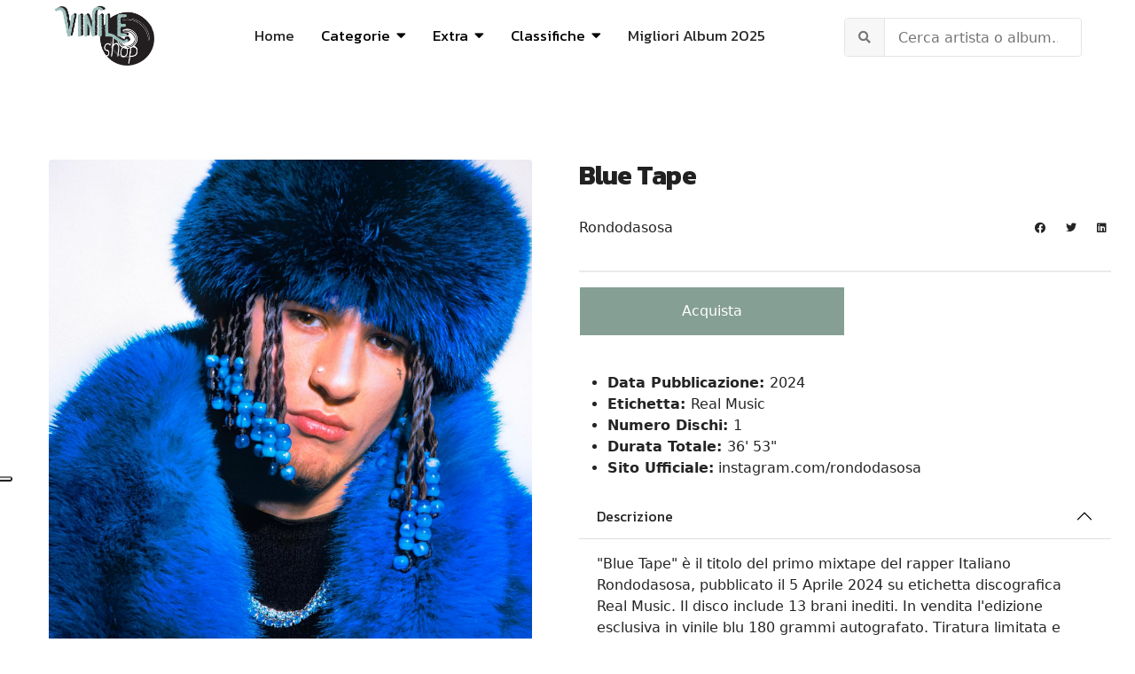

--- FILE ---
content_type: text/html; charset=utf-8
request_url: https://www.vinileshop.it/vinili/rap-hiphop/7180-rondodasosa/12796-blue-tape-album-2024.html
body_size: 12566
content:

<!doctype html>
<html lang="it-it" dir="ltr">
    <head>
      <script async src="https://pagead2.googlesyndication.com/pagead/js/adsbygoogle.js?client=ca-pub-1688976700353245"
     crossorigin="anonymous"></script>
        <meta charset="utf-8">
        <meta name="viewport" content="width=device-width, initial-scale=1, shrink-to-fit=no">
        <link rel="canonical" href="https://www.vinileshop.it/vinili/rap-hiphop/7180-rondodasosa/12796-blue-tape-album-2024.html">
        <meta charset="utf-8">
	<meta name="metatitle" content="Vinile Blue Tape | Rondodasosa [2024]">
	<meta name="description" content="Acquista Blue Tape, primo mixtape del rapper Italiano Rondodasosa. In vendita l'edizione in vinile 180 grammi autografato, colorato e numerato. [LP - 2024]">
	<meta name="generator" content="HELIX_ULTIMATE_GENERATOR_TEXT">
	<title>Vinile Blue Tape | Rondodasosa [2024]</title>
	<link href="/vinili/images/logo-vinileshop.jpg" rel="shortcut icon" type="image/vnd.microsoft.icon">
<link href="/vinili/media/com_miniteklivesearch/css/miniteklivesearch.css?e2fd12e75baa7aa9bb1d43f24ec84c82" rel="stylesheet" />
	<link href="/vinili/media/vendor/joomla-custom-elements/css/joomla-alert.min.css?0.2.0" rel="stylesheet" />
	<link href="/vinili/plugins/system/jce/css/content.css?badb4208be409b1335b815dde676300e" rel="stylesheet" />
	<link href="//fonts.googleapis.com/css?family=Kanit:100,100i,300,300i,400,400i,500,500i,700,700i,900,900i&amp;subset=latin&amp;display=swap" rel="stylesheet" media="none" onload="media=&quot;all&quot;" />
	<link href="/vinili/modules/mod_relateditems_xtd/tmpl/collage/grid.min.css?v=2.0.0" rel="stylesheet" />
	<link href="/vinili/modules/mod_relateditems_xtd/tmpl/collage/animate.min.css?v=2.0.0" rel="stylesheet" />
	<link href="/vinili/modules/mod_relateditems_xtd/tmpl/collage/skin/default.min.css?v=2.0.0" rel="stylesheet" />
	<link href="/vinili/cache/com_templates/templates/keynote/bc513c3f79929d0b3952a7b90de57bf7.css" rel="stylesheet" />
	<style>div#fd {
    position: absolute;
    bottom: 0;
}
#eb .eb-post-listing__item .eb-post-listing__item {
    display: none;
}</style>
	<style>h1{font-family: 'Kanit', sans-serif;font-weight: 800;text-decoration: none;}
</style>
	<style>h2{font-family: 'Kanit', sans-serif;font-weight: 600;text-decoration: none;}
</style>
	<style>h3{font-family: 'Kanit', sans-serif;font-size: 21px;text-decoration: none;}
</style>
	<style>h4{font-family: 'Kanit', sans-serif;font-weight: 400;text-decoration: none;}
</style>
	<style>.sp-megamenu-parent > li > a, .sp-megamenu-parent > li > span, .sp-megamenu-parent .sp-dropdown li.sp-menu-item > a{font-family: 'Kanit', sans-serif;font-size: 17px;font-weight: 400;color: #000000;text-decoration: none;}
</style>
	<style>.logo-image {height:70px;}.logo-image-phone {height:70px;}</style>
	<style>#sp-header{ background-color:#FFFFFF;color:#292929;padding:10px 60px; }</style>
	<style>#sp-header a{color:#292929;}</style>
	<style>#sp-header a:hover{color:#F0DC9D;}</style>
	<style>#sp-main-body{ color:#242424; }</style>
	<style>#sp-main-body a{color:#242424;}</style>
	<style>#sp-main-body a:hover{color:#F0DC9D;}</style>
	<style>#sp-footer{ background-color:#FFFFFF;color:#292929; }</style>
	<style>#sp-footer a{color:#737373;}</style>
	<style>#sp-footer a:hover{color:#292929;}</style>
	<style>#sp-footer-copyright{ background-color:#F0DC9D;color:#292929; }</style>
	<style>#sp-footer-copyright a{color:#FFFFFF;}</style>
	<style>#sp-footer-copyright a:hover{color:#B76A7C;}</style>
	<style>.mfp_collage_skin_default.mfp_mid_155 .mfp_overlay { background-image:url('/vinili/modules/mod_relateditems_xtd/tmpl/collage/bg-bottom.png'); background-position: bottom;}.mfp_collage_skin_default.mfp_mid_155 .mfp_overlay_hero {background-image:url('/vinili/modules/mod_relateditems_xtd/tmpl/collage/bg-middle.png'); background-position: center;}
.mfp_collage_skin_default.mfp_mid_155 .mfp-grid {margin-right: -0.2rem !important;margin-left: -0.2rem !important;}.mfp_collage_skin_default.mfp_mid_155 .mfp-col-xs,.mfp_collage_skin_default.mfp_mid_155 .mfp-col-xs-1,.mfp_collage_skin_default.mfp_mid_155 .mfp-col-xs-2,.mfp_collage_skin_default.mfp_mid_155 .mfp-col-xs-3,.mfp_collage_skin_default.mfp_mid_155 .mfp-col-xs-4,.mfp_collage_skin_default.mfp_mid_155 .mfp-col-xs-5,.mfp_collage_skin_default.mfp_mid_155 .mfp-col-xs-6,.mfp_collage_skin_default.mfp_mid_155 .mfp-col-xs-7,.mfp_collage_skin_default.mfp_mid_155 .mfp-col-xs-8,.mfp_collage_skin_default.mfp_mid_155 .mfp-col-xs-9,.mfp_collage_skin_default.mfp_mid_155 .mfp-col-xs-10,.mfp_collage_skin_default.mfp_mid_155 .mfp-col-xs-11,.mfp_collage_skin_default.mfp_mid_155 .mfp-col-xs-12 {padding-right: 0.2rem !important;padding-left: 0.2rem !important;}.mfp_collage_skin_default.mfp_mid_155 .mfp_collage_item {margin-bottom: 0.4rem !important;}.mfp_collage_skin_default.mfp_mid_155 .mfp_collage_item {border-radius: 4px;}</style>
	<style>.mfp_collage_item_3_1 {height:25rem;}.mfp_collage_item_3_1 .mfp_overlay_bg{height:25rem;background:url('/vinili/images/thumbnails/mod_relateditems_xtd/6bcf901cf1828566268ea7a2a7e0e798.jpg') no-repeat;}.mfp_collage_item_3_2 {height:12.3rem;}.mfp_collage_item_3_2 .mfp_overlay_bg{height:12.3rem;background:url('/vinili/images/thumbnails/mod_relateditems_xtd/8a9329f27ecf86b211cd867605be427d.jpg') no-repeat;}.mfp_collage_item_3_3 {height:12.3rem;}.mfp_collage_item_3_3 .mfp_overlay_bg{height:12.3rem;background:url('/vinili/images/thumbnails/mod_relateditems_xtd/9a37046ae83f60d17b5cf3d8ade9869f.jpg') no-repeat;}.mfp_collage_item_3_4 {height:12.3rem;}.mfp_collage_item_3_4 .mfp_overlay_bg{height:12.3rem;background:url('/vinili/images/thumbnails/mod_relateditems_xtd/fa4836e11b68c06b65b83a90fef318f8.jpg') no-repeat;}.mfp_collage_item_3_5 {height:12.3rem;}.mfp_collage_item_3_5 .mfp_overlay_bg{height:12.3rem;background:url('/vinili/images/thumbnails/mod_relateditems_xtd/7ffdd30554459aa73f1890c32d811420.jpg') no-repeat;}
    </style>
<script src="/vinili/media/vendor/jquery/js/jquery.min.js?3.6.0"></script>
	<script src="/vinili/media/legacy/js/jquery-noconflict.min.js?04499b98c0305b16b373dff09fe79d1290976288"></script>
	<script type="application/json" class="joomla-script-options new">{"data":{"breakpoints":{"tablet":991,"mobile":480},"header":{"stickyOffset":"100"}},"com_miniteklivesearch":{"site_path":"https:\/\/www.vinileshop.it\/vinili\/","orOperator":"or","andOperator":"and","notOperator":"not","searchUrl":"index.php?option=com_miniteklivesearch&view=search&Itemid=339","showAutosuggest":"0","autosuggestUrl":"\/vinili\/component\/miniteklivesearch\/?task=suggestions.suggest&format=json&tmpl=component&form=1","appendToUrl":"0","highlight":"0"},"joomla.jtext":{"ERROR":"Errore","MESSAGE":"Messaggio","NOTICE":"Avviso","WARNING":"Attenzione","JCLOSE":"Chiudi","JOK":"OK","JOPEN":"Apri"},"system.paths":{"root":"\/vinili","rootFull":"https:\/\/www.vinileshop.it\/vinili\/","base":"\/vinili","baseFull":"https:\/\/www.vinileshop.it\/vinili\/"},"csrf.token":"28f6ff0f3404d12bb0d45e945aec5947"}</script>
	<script src="/vinili/media/system/js/core.min.js?bea7b244e267b04087cedcf531f6fe827a8e101f"></script>
	<script src="/vinili/media/system/js/showon-es5.min.js?4773265a19291954f19755d6f2ade3ca7ed9022f" defer nomodule></script>
	<script src="/vinili/media/system/js/messages-es5.min.js?70b6651d6deab46dc8a25f03338f66f540cc62e2" nomodule defer></script>
	<script src="/vinili/media/system/js/showon.min.js?bfc733e48a923aaffb3d959cd04f176bad7d7d52" type="module"></script>
	<script src="/vinili/media/com_miniteklivesearch/js/miniteklivesearch.js?e2fd12e75baa7aa9bb1d43f24ec84c82"></script>
	<script src="/vinili/media/system/js/messages.min.js?7425e8d1cb9e4f061d5e30271d6d99b085344117" type="module"></script>
	<script src="/vinili/cache/com_templates/templates/keynote/efd5ddf3847489d637f1e055be31bbda.js"></script>
	<script>template="keynote";</script>
	<script>jQuery(function($){

			var addonId 	= $("#sppb-addon-1647269772375"),
			prentSectionId	= addonId.parent().closest("section");

			if($("#sppb-addon-1647269772375").find(".optintype-popup").length !== 0 && $("body:not(.layout-edit)").length !== 0){
					//prentSectionId.hide();
					$("#sppb-addon-1647269772375").hide();
			}

			if($("#sppb-addon-1647269772375").find(".optintype-popup").length !== 0 && $("body:not(.layout-edit)").length !== 0){
				//var parentSection 	= $("#sppb-addon-1647269772375").parent().closest("section"),
						var addonWidth 	= addonId.parent().outerWidth(),
						optin_timein	= 2000,
						optin_timeout	= 10000,
						prentSectionId	= ".com-sppagebuilder:not(.layout-edit) #" + addonId.attr("id");
        
					window.addEventListener("load", () => {	

					setTimeout(() => {
						$("#sppb-addon-1647269772375").show();
						$.magnificPopup.open({
							
							items: {
								src: "<div class=\"sppb-optin-form-popup-wrap\" \">"+$(addonId)[0].outerHTML + "</div>"
								//src: "<div style=\"width:+"addonWidth"+\">" + $(addonId)[0].outerHTML + "</div>"
							},
							type: "inline",
									mainClass: "mfp-fade",
									disableOn: function() {
									return true;
								},
							callbacks: {
								open: () => {
									if(optin_timeout){
									setTimeout(() => {	
										$("#sppb-addon-1647269772375").magnificPopup("close");
									}, optin_timeout);
									}
								},
								
								close: () => {
									$("#sppb-addon-wrapper-1647269772375").hide();
								}
							}
						});
					}, optin_timein);
				}); //window
			};
		})</script>
	<script>jQuery(function($){

			var addonId 	= $("#sppb-addon-1643987755668"),
			prentSectionId	= addonId.parent().closest("section");

			if($("#sppb-addon-1643987755668").find(".optintype-popup").length !== 0 && $("body:not(.layout-edit)").length !== 0){
					//prentSectionId.hide();
					$("#sppb-addon-1643987755668").hide();
			}

			if($("#sppb-addon-1643987755668").find(".optintype-popup").length !== 0 && $("body:not(.layout-edit)").length !== 0){
				//var parentSection 	= $("#sppb-addon-1643987755668").parent().closest("section"),
						var addonWidth 	= addonId.parent().outerWidth(),
						optin_timein	= 2000,
						optin_timeout	= 10000,
						prentSectionId	= ".com-sppagebuilder:not(.layout-edit) #" + addonId.attr("id");
        
					window.addEventListener("load", () => {	

					setTimeout(() => {
						$("#sppb-addon-1643987755668").show();
						$.magnificPopup.open({
							
							items: {
								src: "<div class=\"sppb-optin-form-popup-wrap\" \">"+$(addonId)[0].outerHTML + "</div>"
								//src: "<div style=\"width:+"addonWidth"+\">" + $(addonId)[0].outerHTML + "</div>"
							},
							type: "inline",
									mainClass: "mfp-fade",
									disableOn: function() {
									return true;
								},
							callbacks: {
								open: () => {
									if(optin_timeout){
									setTimeout(() => {	
										$("#sppb-addon-1643987755668").magnificPopup("close");
									}, optin_timeout);
									}
								},
								
								close: () => {
									$("#sppb-addon-wrapper-1643987755668").hide();
								}
							}
						});
					}, optin_timein);
				}); //window
			};
		})</script>
<script type="text/javascript">
var _iub = _iub || [];
_iub.csConfiguration = {"ccpaAcknowledgeOnDisplay":true,"consentOnContinuedBrowsing":false,"countryDetection":true,"enableCcpa":true,"floatingPreferencesButtonDisplay":"anchored-center-left","invalidateConsentWithoutLog":true,"perPurposeConsent":true,"siteId":2744331,"whitelabel":false,"cookiePolicyId":23939956,"lang":"it", "banner":{ "acceptButtonCaptionColor":"#000000","acceptButtonColor":"#F0DC9D","acceptButtonDisplay":true,"closeButtonDisplay":false,"customizeButtonDisplay":true,"explicitWithdrawal":true,"fontSizeBody":"12px","listPurposes":true,"position":"float-top-center","rejectButtonCaptionColor":"#FFFFFF","rejectButtonColor":"#000000","rejectButtonDisplay":true }};
</script>
<script type="text/javascript" src="//cdn.iubenda.com/cs/ccpa/stub.js"></script>
<script type="text/javascript" src="//cdn.iubenda.com/cs/iubenda_cs.js" charset="UTF-8" async></script>
<!-- Google tag (gtag.js) -->
<script async src="https://www.googletagmanager.com/gtag/js?id=UA-23054948-1"></script>
<script>
  window.dataLayer = window.dataLayer || [];
  function gtag(){dataLayer.push(arguments);}
  gtag('js', new Date());

  gtag('config', 'UA-23054948-1');
</script>

    </head>
    <body class="site helix-ultimate hu com-content view-article layout-blog task-none itemid-70 it-it ltr sticky-header layout-fluid offcanvas-init offcanvs-position-right">
    
    <div class="body-wrapper">
        <div class="body-innerwrapper">
                        
<header id="sp-header" >

				
	
<div class="row">
	<div id="sp-spaziovuoto" class="col-3 col-sm-3 col-lg-3 d-lg-none d-xl-none"><div class="sp-column  d-flex align-items-center"><div class="sp-module "><div class="sp-module-content"><div class="mod-sppagebuilder  sp-page-builder" data-module_id="157">
	<div class="page-content">
		<div id="pulsocial" class="sppb-section" ><div class="sppb-container-inner"><div class="sppb-row"><div class="sppb-col-md-12" id="column-wrap-id-1658143348695"><div id="column-id-1658143348695" class="sppb-column" ><div class="sppb-column-addons"><div id="sppb-addon-wrapper-1658143348698" class="sppb-addon-wrapper"><div id="sppb-addon-1658143348698" class="clearfix "     ><div class="sppb-addon sppb-addon-icons-group  icons-group-title-postion-top sppb-text-left"><ul class="sppb-icons-group-list"><li id="icon-1658143348699" class=""><a href="https://www.facebook.com/VinileShopIt/" aria-label="Facebook" rel="noopener noreferrer" target="_blank"><i class="fab fa-facebook-square " aria-hidden="true" title="Facebook"></i></a></li><li id="icon-1658143348700" class=""><a href="https://www.instagram.com/vinileshop/" aria-label="Instagram" rel="noopener noreferrer" target="_blank"><i class="fab fa-instagram " aria-hidden="true" title="Instagram"></i></a></li></ul></div><style type="text/css">#sppb-addon-wrapper-1658143348698 {
margin:0px 0px 0px 0px;}
#sppb-addon-1658143348698 {
	box-shadow: 0 0 0 0 #ffffff;
padding:20px 0px 0px 0px;}
#sppb-addon-1658143348698 {
}
#sppb-addon-1658143348698.sppb-element-loaded {
}
@media (min-width: 768px) and (max-width: 991px) {#sppb-addon-1658143348698 {}}@media (max-width: 767px) {#sppb-addon-1658143348698 {}}</style><style type="text/css">#sppb-addon-1658143348698 .sppb-icons-group-list li#icon-1658143348699 a {height: 36px;margin: 4px;padding: 0px 0px 0px 0px;width: 36px;border-style: none;font-size: 18px;}#sppb-addon-1658143348698 .sppb-icons-group-list {margin: -4px;}#sppb-addon-1658143348698 .sppb-icons-group-list li#icon-1658143348699 .sppb-icons-label-text {font-size: 16px;letter-spacing: 0px;}#sppb-addon-1658143348698 .sppb-icons-group-list li#icon-1658143348699{display: block;}@media (min-width: 768px) and (max-width: 991px) {#sppb-addon-1658143348698 .sppb-icons-group-list li#icon-1658143348699 a {padding:    ;}}@media (max-width: 767px) {#sppb-addon-1658143348698 .sppb-icons-group-list li#icon-1658143348699 a {padding:    ;}}
#sppb-addon-1658143348698 .sppb-icons-group-list li#icon-1658143348700 a {height: 36px;margin: 4px;padding: 0px 0px 0px 0px;width: 36px;border-style: none;font-size: 18px;}#sppb-addon-1658143348698 .sppb-icons-group-list {margin: -4px;}#sppb-addon-1658143348698 .sppb-icons-group-list li#icon-1658143348700 .sppb-icons-label-text {font-size: 16px;letter-spacing: 0px;}#sppb-addon-1658143348698 .sppb-icons-group-list li#icon-1658143348700{display: block;}@media (min-width: 768px) and (max-width: 991px) {#sppb-addon-1658143348698 .sppb-icons-group-list li#icon-1658143348700 a {padding:    ;}}@media (max-width: 767px) {#sppb-addon-1658143348698 .sppb-icons-group-list li#icon-1658143348700 a {padding:    ;}}#sppb-addon-1658143348698 .sppb-addon-title {margin: 0px 0px 0px 0px; padding: 0px 0px 0px 0px; }</style></div></div></div></div></div></div></div></div><style type="text/css">.sp-page-builder .page-content #section-id-1653556116906{padding:50px 0px 50px 0px;margin:0px 0px 0px 0px;box-shadow:0 0 0 0 #ffffff;}#column-id-1653556116905{box-shadow:0 0 0 0 #fff;}.sp-page-builder .page-content #section-id-1760286998881{padding:50px 0px 50px 0px;margin:0px 0px 0px 0px;box-shadow:0 0 0 0 #ffffff;}#column-id-1760286998880{box-shadow:0 0 0 0 #fff;}.sp-page-builder .page-content #footer_ylw{padding-top:30px;padding-right:0px;padding-bottom:0px;padding-left:0px;margin-top:0px;margin-right:0px;margin-bottom:0px;margin-left:0px;box-shadow:0 0 0 0 #ffffff;}#column-id-1643988334106{box-shadow:0 0 0 0 #fff;}.sp-page-builder .page-content #section-id-1643987684761{padding-top:50px;padding-right:0px;padding-bottom:0px;padding-left:0px;margin-top:0px;margin-right:0px;margin-bottom:0px;margin-left:0px;box-shadow:0 0 0 0 #ffffff;}#column-id-1643987684760{box-shadow:0 0 0 0 #fff;}.sp-page-builder .page-content #pulsocial{padding-top:0px;padding-right:0px;padding-bottom:0px;padding-left:0px;margin-top:0px;margin-right:0px;margin-bottom:0px;margin-left:0px;box-shadow:0 0 0 0 #ffffff;}#column-id-1658143348695{box-shadow:0 0 0 0 #fff;}</style>	</div>
</div>
</div></div></div></div><div id="sp-logo" class="col-6 col-sm-6  col-lg-2 col-xl-2 "><div class="sp-column centralemobile d-flex align-items-center"><div class="logo"><a href="/vinili/"><img class="logo-image" src="/vinili/images/2022/02/04/logo-vinileshop.jpg" alt="Vinile Shop"><img class="logo-image white-logo" src="/vinili/images/2022/02/04/logo-vinileshop.jpg" alt="Vinile Shop"></a></div></div></div><div id="sp-menu" class="col-3 col-sm-3  col-lg-7 col-xl-7 "><div class="sp-column  d-flex align-items-center justify-content-end"><nav class="sp-megamenu-wrapper" role="navigation"><a id="offcanvas-toggler" aria-label="Navigation" class="offcanvas-toggler-right d-block d-lg-none" href="#"><i class="fa fa-bars" aria-hidden="true" title="Navigation"></i></a><ul class="sp-megamenu-parent menu-animation-fade-down d-none d-lg-block"><li class="sp-menu-item"><a   href="http://www.vinileshop.it/" >Home</a></li><li class="sp-menu-item sp-has-child allineasx"><span  class=" sp-menu-heading" >Categorie</span><div class="sp-dropdown sp-dropdown-main sp-dropdown-mega sp-menu-right" style="width: 600px;"><div class="sp-dropdown-inner"><div class="row"><div class="col-sm-6"><ul class="sp-mega-group"><li class="item-252 menu_item item-header"><a   href="/vinili/classica.html" >Classica</a></li><li class="item-253 menu_item item-header"><a   href="/vinili/colonne-sonore.html" >Colonne Sonore</a></li><li class="item-254 menu_item item-header"><a   href="/vinili/country-folk.html" >Folk - Country - Blues</a></li><li class="item-255 menu_item item-header"><a   href="/vinili/elettronica-house-dance.html" >Electro - Techno - Dance</a></li><li class="item-257 menu_item item-header"><a   href="/vinili/hardrock-metal.html" >Metal - Hardrock</a></li><li class="item-258 menu_item item-header"><a   href="/vinili/jazz-blues.html" >Jazz</a></li><li class="item-259 menu_item item-header"><a   href="/vinili/indie-alternative.html" >Indie - Alternative</a></li><li class="item-268 menu_item item-header"><a   href="/vinili/rock-progressive-italiano.html" >Progressive Italiano</a></li></ul></div><div class="col-sm-6"><ul class="sp-mega-group"><li class="item-260 menu_item item-header"><a   href="/vinili/musica-italiana.html" >Musica Italiana</a></li><li class="item-261 menu_item item-header"><a   href="/vinili/pop.html" >Pop</a></li><li class="item-262 menu_item item-header"><a   href="/vinili/vinili-punk-new-wawe-lp.html" >Punk - Grunge - New Wave</a></li><li class="item-263 menu_item item-header"><a   href="/vinili/rap-hiphop.html" >Rap - HipHop</a></li><li class="item-264 menu_item item-header"><a   href="/vinili/reggae-dub-ska-vinili.html" >Reggae - Dub - Ska</a></li><li class="item-265 menu_item item-header"><a   href="/vinili/rock.html" >Rock</a></li><li class="item-266 menu_item item-header"><a   href="/vinili/soul-rab.html" >Soul - Funk - R&amp;B</a></li><li class="item-256 menu_item item-header"><a   href="/vinili/etnica-popolare.html" >World Music</a></li></ul></div></div></div></div></li><li class="sp-menu-item sp-has-child"><span  class=" sp-menu-heading" >Extra</span><div class="sp-dropdown sp-dropdown-main sp-menu-right" style="width: 300px;"><div class="sp-dropdown-inner"><ul class="sp-dropdown-items"><li class="sp-menu-item"><a   href="/vinili/cofanetti-ed-limitate.html" >Cofanetti</a></li><li class="sp-menu-item"><a   href="/vinili/singoli-45giri.html" >Singoli</a></li><li class="sp-menu-item sp-has-child"><a   href="/vinili/sanremo.html" >Sanremo</a><div class="sp-dropdown sp-dropdown-sub sp-menu-right" style="width: 300px;"><div class="sp-dropdown-inner"><ul class="sp-dropdown-items"><li class="sp-menu-item"><a   href="/vinili/sanremo-2025.html" >Sanremo 2025</a></li><li class="sp-menu-item"><a   href="/vinili/sanremo-2024.html" >Sanremo 2024</a></li><li class="sp-menu-item"><a   href="/vinili/sanremo-2023.html" >Sanremo 2023</a></li><li class="sp-menu-item"><a   href="/vinili/sanremo-2022.html" >Sanremo 2022</a></li><li class="sp-menu-item"><a   href="/vinili/sanremo-2021.html" >Sanremo 2021</a></li><li class="sp-menu-item"><a   href="/vinili/sanremo-2020.html" >Sanremo 2020</a></li></ul></div></div></li><li class="sp-menu-item sp-has-child"><a   href="/vinili/record-store-day.html" >Record Store Day</a><div class="sp-dropdown sp-dropdown-sub sp-menu-right" style="width: 300px;"><div class="sp-dropdown-inner"><ul class="sp-dropdown-items"><li class="sp-menu-item"><a   href="/vinili/record-store-day-italia-2025.html" >RSD 2025</a></li><li class="sp-menu-item"><a   href="/vinili/record-store-day-italia-2024.html" >RSD 2024</a></li><li class="sp-menu-item"><a   href="/vinili/record-store-day-italia-2023.html" >RSD 2023</a></li><li class="sp-menu-item"><a   href="/vinili/extra/record-store-day/rsd-2021-italia.html" >RSD 2021</a></li><li class="sp-menu-item"><a   href="/vinili/extra/record-store-day/rsd-2020-italia.html" >RSD 2020</a></li><li class="sp-menu-item sp-has-child"><a   href="/vinili/record-store-day-italia-2010-2019.html" >RSD 2010-2019</a><div class="sp-dropdown sp-dropdown-sub sp-menu-right" style="width: 300px;"><div class="sp-dropdown-inner"><ul class="sp-dropdown-items"><li class="sp-menu-item"><a   href="/vinili/extra/record-store-day/rsd-2010-2019/rsd-2019-italia.html" >RSD 2019</a></li><li class="sp-menu-item"><a   href="/vinili/record-store-day-italia-2018.html" >RSD 2018</a></li><li class="sp-menu-item"><a   href="/vinili/record-store-day-2017.html" >RSD 2017</a></li><li class="sp-menu-item"><a   href="/vinili/record-store-day-italia-2016.html" >RSD 2016</a></li><li class="sp-menu-item"><a   href="/vinili/record-store-day-italia-2015.html" >RSD 2015</a></li><li class="sp-menu-item"><a   href="/vinili/record-day-store-italia-2014.html" >RSD 2014</a></li><li class="sp-menu-item"><a   href="/vinili/record-day-store-italia-2013.html" >RSD 2013</a></li><li class="sp-menu-item"><a   href="/vinili/record-day-store-2012.html" >RSD 2012</a></li></ul></div></div></li></ul></div></div></li><li class="sp-menu-item sp-has-child"><a   href="/vinili/black-friday.html" >Black Friday</a><div class="sp-dropdown sp-dropdown-sub sp-menu-right" style="width: 300px;"><div class="sp-dropdown-inner"><ul class="sp-dropdown-items"><li class="sp-menu-item"><a   href="/vinili/black-friday-italia-2025.html" >Black Friday 2025</a></li><li class="sp-menu-item"><a   href="/vinili/black-friday-italia-2024.html" >Black Friday 2024</a></li><li class="sp-menu-item"><a   href="/vinili/extra/black-friday-music/bf-2021.html" >Black Friday 2021</a></li><li class="sp-menu-item"><a   href="/vinili/extra/black-friday-music/bf-2020.html" >Black Friday 2020</a></li><li class="sp-menu-item"><a   href="/vinili/extra/black-friday-music/bf-2019.html" >Black Friday 2019</a></li><li class="sp-menu-item"><a   href="/vinili/extra/black-friday-music/bf-2018.html" >Black Friday 2018</a></li><li class="sp-menu-item"><a   href="/vinili/black-friday-italia-2016.html" >Black Friday 2016</a></li><li class="sp-menu-item"><a   href="/vinili/extra/black-friday-music/black-friday-2015.html" >Black Friday 2015</a></li><li class="sp-menu-item"><a   href="/vinili/extra/black-friday-music/black-friday-2014.html" >Black Friday 2014</a></li></ul></div></div></li><li class="sp-menu-item"><a   href="/vinili/vendita-giradischi.html" >Giradischi</a></li><li class="sp-menu-item"><a   href="/vinili/extra/news.html" >News</a></li><li class="sp-menu-item"><a   href="/vinili/libri-musicali.html" >Libri</a></li></ul></div></div></li><li class="sp-menu-item sp-has-child"><span  class=" sp-menu-separator" >Classifiche</span><div class="sp-dropdown sp-dropdown-main sp-menu-right" style="width: 300px;"><div class="sp-dropdown-inner"><ul class="sp-dropdown-items"><li class="sp-menu-item"><a   href="/vinili/classifiche/migliori-album-2025.html" >Migliori Album 2025</a></li><li class="sp-menu-item"><a   href="/vinili/classifiche/migliori-album-2024.html" >Migliori Album 2024</a></li><li class="sp-menu-item"><a   href="/vinili/classifiche/migliori-album-2023.html" >Migliori Album 2023</a></li><li class="sp-menu-item"><a   href="/vinili/classifiche/migliori-album-2022.html" >Migliori Album 2022</a></li><li class="sp-menu-item"><a   href="/vinili/classifiche/migliori-album-2021.html" >Migliori Album 2021</a></li><li class="sp-menu-item"><a   href="/vinili/classifiche/migliori-album-2020.html" >Migliori Album 2020</a></li></ul></div></div></li><li class="sp-menu-item"><a   href="/vinili/classifiche/migliori-album-2025.html" >Migliori Album 2025 </a></li></ul></nav></div></div><div id="sp-search" class="col-12 col-sm-12  col-lg-3 col-xl-3 "><div class="sp-column centroverti d-flex align-items-center"><div class="sp-module nomargintop nopaddingtop"><div class="sp-module-content"><div class="mls-search mls-compact "><div id="search-form"><form id="mls-search" action="/vinili/cerca.html" method="get" class="mls-form" onsubmit="return false;">
	<input type="hidden" name="moduleid" value="1" />
	
	<div class="mls-search-bar">
		<div class="input-group">
			<div class="input-group-addon">
				<i class="fas fa-search"></i>
				<div class="mls-clear-input"><i class="fas fa-times"></i></div>
				<div class="mls-loader">
					<div class="spinner-border spinner-border-sm" role="status">
						<span class="visually-hidden">Loading...</span>
					</div>
				</div>
			</div>
			<input type="text" name="q" id="q" size="30" value="" class="inputbox mls-input col" autocomplete="off" placeholder="Cerca artista o album..." /><a class="mls-query-link" href="/vinili/cerca.html">
					<i class="fas fa-external-link-alt"></i>
				</a><div class="mls-input-tools"></div>
			<input type="hidden" name="ajax" id="ajax" value="1" />
		</div>
	</div>

	<div class="mls-search-content"><div id="mls-search-results"></div>
	</div>
</form></div>
</div></div></div></div></div></div>
				
</header>
<section id="sp-main-body" >

										<div class="container">
					<div class="container-inner">
						
	
<div class="row">
	
<main id="sp-component" class="col-lg-12 ">
	<div class="sp-column ">
		<div id="system-message-container" aria-live="polite">
	</div>


		
		<div class="article-details " itemscope itemtype="https://schema.org/Article">
    <meta itemprop="inLanguage" content="it-IT">
    <div class="col-lg-6 immaginecover">
    <div class="article-details-header-wrap">
                    						<div class="article-full-image float-left">
			<img src="/vinili/images/Blue_Tape_2024.jpg" itemprop="image" alt="Blue Tape">		</div>
	
        </div>

    </div>

<div class="col-lg-6 immaginecover2">
                        <div class="article-header">
                                    <h1 itemprop="headline">
                        Blue Tape                    </h1>
                                                                            </div>
                

    <div class="article-can-edit d-flex flex-wrap justify-content-between">
                            </div>

                
    
                
                    <div class="article-ratings-social-share d-flex justify-content-between">

                                                            <div class="article-info">

	
		
		
					<span class="category-name" title="Categoria: Rondodasosa">
			<a href="/vinili/rap-hiphop/7180-rondodasosa.html">Rondodasosa</a>
	</span>
		
					
		
				
		
	
	</div>
                                    
                <div class="mr-auto align-self-center">
                                    </div>

                <div class="article-social-share-wrap">
                    <div class="article-social-share">
	<div class="social-share-icon">
		<ul>
											<li>
					<a class="facebook" onClick="window.open('https://www.facebook.com/sharer.php?u=https://www.vinileshop.it/vinili/rap-hiphop/7180-rondodasosa/12796-blue-tape-album-2024.html','Facebook','width=600,height=300,left='+(screen.availWidth/2-300)+',top='+(screen.availHeight/2-150)+''); return false;" href="https://www.facebook.com/sharer.php?u=https://www.vinileshop.it/vinili/rap-hiphop/7180-rondodasosa/12796-blue-tape-album-2024.html" title="Facebook">
						<span class="fab fa-facebook" aria-hidden="true"></span>
					</a>
				</li>
																											<li>
					<a class="twitter" title="Twitter" onClick="window.open('https://twitter.com/share?url=https://www.vinileshop.it/vinili/rap-hiphop/7180-rondodasosa/12796-blue-tape-album-2024.html&amp;text=Blue%20Tape','Twitter share','width=600,height=300,left='+(screen.availWidth/2-300)+',top='+(screen.availHeight/2-150)+''); return false;" href="https://twitter.com/share?url=https://www.vinileshop.it/vinili/rap-hiphop/7180-rondodasosa/12796-blue-tape-album-2024.html&amp;text=Blue%20Tape">
						<span class="fab fa-twitter" aria-hidden="true"></span>
					</a>
				</li>
																												<li>
						<a class="linkedin" title="LinkedIn" onClick="window.open('https://www.linkedin.com/shareArticle?mini=true&url=https://www.vinileshop.it/vinili/rap-hiphop/7180-rondodasosa/12796-blue-tape-album-2024.html','Linkedin','width=585,height=666,left='+(screen.availWidth/2-292)+',top='+(screen.availHeight/2-333)+''); return false;" href="https://www.linkedin.com/shareArticle?mini=true&url=https://www.vinileshop.it/vinili/rap-hiphop/7180-rondodasosa/12796-blue-tape-album-2024.html" >
							<span class="fab fa-linkedin" aria-hidden="true"></span>
						</a>
					</li>
										</ul>
		</div>
	</div>
                </div>
            </div>
        
        <div itemprop="articleBody">
            <p><a href="https://amzn.to/4b9kTkV" target="_blank" rel="noopener"><button class="btn btn-bottone" type="button"> Acquista</button></a></p>
<ul>
<li><strong>Data Pubblicazione: </strong> 2024</li>
<li><strong>Etichetta: </strong> Real Music</li>
<li><strong>Numero Dischi: </strong> 1</li>
<li><strong>Durata Totale: </strong> 36' 53"</li>
<li><strong>Sito Ufficiale:</strong> <a href="https://www.instagram.com/rondodasosa/" target="_blank" rel="noopener">instagram.com/rondodasosa</a></li>
</ul>        </div>

                                    <div class="article-info">

	
			
		
			</div>
                    
                <div class="accordion" id="accordionExample">
	<div class="accordion-item">
    <h2 class="accordion-header" id="heading1">
      <button class="accordion-button" type="button" data-bs-toggle="collapse" data-bs-target="#collapseOne1" aria-expanded="true" aria-controls="collapseOne1">
        	<span class="field-label ">Descrizione
      </button></h2><div id="collapseOne1" class="accordion-collapse collapse show" aria-labelledby="heading1" data-bs-parent="#accordionExample"><div class="accordion-body">
        	<span class="field-label ">Descrizione: </span>
<span class="field-value ">"Blue Tape" è il titolo del primo mixtape del rapper Italiano Rondodasosa, pubblicato il 5 Aprile 2024 su etichetta discografica Real Music. Il disco include 13 brani inediti. In vendita l'edizione esclusiva in vinile blu 180 grammi autografato. Tiratura limitata e numerata.</span>

      </div></div></div>
<div class="accordion-item">
    <h2 class="accordion-header" id="heading2">
      <button class="accordion-button" type="button" data-bs-toggle="collapse" data-bs-target="#collapseOne2" aria-expanded="true" aria-controls="collapseOne2">
        	<span class="field-label ">Tracklist
      </button></h2><div id="collapseOne2" class="accordion-collapse collapse " aria-labelledby="heading2" data-bs-parent="#accordionExample"><div class="accordion-body">
        	<span class="field-label ">Tracklist: </span>
<span class="field-value "><p>A1    TOWN<br />A2    GOOD DAY FOR KILL SOMEBODY<br />A3    2+2<br />A4    ADDERALL<br />A5    2016<br />A6    GANGSTA LIFE<br />A7    DON'T CRY<br />B1    DOPPIO TAGLIO<br />B2    MOTIVATION<br />B3    GET BACK<br />B4    SRT<br />B5    HUSTLER<br />B6    TIMBERLAND BLUE</p></span>

      </div></div></div>
<div class="accordion-item">
    <h2 class="accordion-header" id="heading3">
      <button class="accordion-button" type="button" data-bs-toggle="collapse" data-bs-target="#collapseOne3" aria-expanded="true" aria-controls="collapseOne3">
        	<span class="field-label ">Ascolta
      </button></h2><div id="collapseOne3" class="accordion-collapse collapse " aria-labelledby="heading3" data-bs-parent="#accordionExample"><div class="accordion-body">
        	<span class="field-label ">Ascolta: </span>
<span class="field-value "><p><div class="video-responsive"><iframe id="youtube_nqIU_ipnFZU_1" width="425" height="344" frameborder="0" src="https://www.youtube.com/embed/nqIU_ipnFZU?wmode=transparent" allowfullscreen></iframe></div></p>
<p><div class="video-responsive"><iframe id="youtube_Cdmi_dT6dyc_1" width="425" height="344" frameborder="0" src="https://www.youtube.com/embed/Cdmi_dT6dyc?wmode=transparent" allowfullscreen></iframe></div></p></span>

      </div></div></div></div>
        <div class="article-details-tags">
            <span class="social-share-icon-title">Tags :</span>
                    </div>

                            
                    
        
    

    
                </div>
</div>



			</div>
</main>
</div>
											</div>
				</div>
						
</section>
<section id="sp-correlati" >

						<div class="container">
				<div class="container-inner">
			
	
<div class="row">
	<div id="sp-position1" class="col-lg-12 "><div class="sp-column "><div class="sp-module "><h3 class="sp-module-title">Potrebbero piacerti anche...</h3><div class="sp-module-content">









<div class="mfp_collage_skin_default mfp_mid_155">
    <div class="mfp-grid">
        <div class="mfp-col-xs-12 mfp-col-sm-6 0">
            <div class="mfp_collage_item mfp_collage_hero_item  mfp_collage_item_3_1 middle-xs">
                            <div class="mfp_overlay_bg"></div>
                            <div class="mfp_overlay"></div>
                <div>
                    <span class='mfp_cat'><a href=/vinili/rap-hiphop/7180-rondodasosa.html>Rondodasosa</a></span><h4 class="mfp_collage_title"><a href="/vinili/rap-hiphop/7180-rondodasosa/14338-mattia-album-2025.html" itemprop="url">Mattia</a></h4>                </div>
            </div>
        </div>
        <div class="mfp-col-xs-12 mfp-col-sm-6">
            <div class="mfp-grid">
                <div class="mfp-col-xs-6">
                    <div class="mfp_collage_item mfp_collage_item_3_2 bottom-xs">
                        <div class="mfp_overlay_bg"></div>
                        <div class="mfp_overlay"></div>
                        <div>
                            <span class='mfp_cat'><a href=/vinili/rap-hiphop/6679-capo-plaza.html>Capo Plaza</a></span><h4 class="mfp_collage_title"><a href="/vinili/rap-hiphop/6679-capo-plaza/12755-ferite-album-2024.html" itemprop="url">Ferite</a></h4>                        </div>
                    </div>
                </div>
                <div class="mfp-col-xs-6">
                    <div class="mfp_collage_item mfp_collage_item_3_3  bottom-xs">
                        <div class="mfp_overlay_bg"></div>
                        <div class="mfp_overlay"></div>
                        <div>
                            <span class='mfp_cat'><a href=/vinili/rap-hiphop/7239-lele-blade.html>Lele Blade</a></span><h4 class="mfp_collage_title"><a href="/vinili/rap-hiphop/7239-lele-blade/13077-con-i-miei-occhi-album-2024.html" itemprop="url">Con i Miei Occhi</a></h4>                        </div>
                    </div>
                </div>
                <div class="mfp-col-xs-6">
                    <div class="mfp_collage_item mfp_collage_item_3_4 bottom-xs">
                        <div class="mfp_overlay_bg"></div>
                        <div class="mfp_overlay"></div>
                        <div>
                            <span class='mfp_cat'><a href=/vinili/rap-hiphop/6274-salmo.html>Salmo</a></span><h4 class="mfp_collage_title"><a href="/vinili/rap-hiphop/6274-salmo/6537-hellvisback-lp-vinile-deluxe-2016.html" itemprop="url">Hellvisback</a></h4>                        </div>
                    </div>
                </div>
                <div class="mfp-col-xs-6">
                    <div class="mfp_collage_item mfp_collage_item_3_5 bottom-xs">
                        <div class="mfp_overlay_bg"></div>
                        <div class="mfp_overlay"></div>
                        <div>
                            <span class='mfp_cat'><a href=/vinili/rap-hiphop/7310-rayden.html>Rayden</a></span><h4 class="mfp_collage_title"><a href="/vinili/rap-hiphop/7310-rayden/13510-in-ogni-dove-album-2009.html" itemprop="url">In Ogni Dove</a></h4>                        </div>
                    </div>
                </div>
            </div>
        </div>
    </div>
</div>
</div></div></div></div></div>
							</div>
			</div>
			
</section>
<footer id="sp-footer" >

						<div class="container">
				<div class="container-inner">
			
	
<div class="row">
	<div id="sp-pagebuilder" class="col-lg-12 "><div class="sp-column "><div class="sp-module "><div class="sp-module-content"><div class="mod-sppagebuilder  sp-page-builder" data-module_id="112">
	<div class="page-content">
		<div id="section-id-1643987684761" class="sppb-section" ><div class="sppb-container-inner"><div class="sppb-row"><div class="sppb-col-md-12" id="column-wrap-id-1643987684760"><div id="column-id-1643987684760" class="sppb-column" ><div class="sppb-column-addons"><div id="sppb-addon-wrapper-1643987684764" class="sppb-addon-wrapper"><div id="sppb-addon-1643987684764" class="clearfix "     ><div class="sppb-addon sppb-addon-animated-heading sppb-text-center"><h2 class="sppb-addon-title "><span class="animated-heading-before-part">Resta sempre</span><span class="animated-heading-highlighted-wrap"><span class="animated-heading-highlighted-text shape-circle">aggiornato!</span><svg xmlns="http://www.w3.org/2000/svg" viewBox="0 0 500 150" preserveAspectRatio="none">
                            <path d="M325,18C228.7-8.3,118.5,8.3,78,21C22.4,38.4,4.6,54.6,5.6,77.6c1.4,32.4,52.2,54,142.6,63.7 c66.2,7.1,212.2,7.5,273.5-8.3c64.4-16.6,104.3-57.6,33.8-98.2C386.7-4.9,179.4-1.4,126.3,20.7">
                            </path>
                        </svg></span><span class="animated-heading-after-part">sulle ultime uscite</span></h2></div><style type="text/css">#sppb-addon-wrapper-1643987684764 {
margin:0px 0px 30px 0px;}
#sppb-addon-1643987684764 {
	box-shadow: 0 0 0 0 #ffffff;
}
#sppb-addon-1643987684764 {
}
#sppb-addon-1643987684764.sppb-element-loaded {
}
@media (min-width: 768px) and (max-width: 991px) {#sppb-addon-1643987684764 {}}@media (max-width: 767px) {#sppb-addon-1643987684764 {}}</style><style type="text/css">@media (min-width: 768px) and (max-width: 991px) {#sppb-addon-1643987684764 .sppb-addon-title {margin:    ;padding:    ;}#sppb-addon-1643987684764 .animated-heading-highlighted-text {}#sppb-addon-1643987684764 .animated-text-words-wrapper {}}@media (max-width: 767px) {#sppb-addon-1643987684764 .sppb-addon-title {margin:    ;padding:    ;}#sppb-addon-1643987684764 .animated-heading-highlighted-text {}#sppb-addon-1643987684764 .animated-text-words-wrapper {}}#sppb-addon-1643987684764 .animated-heading-highlighted-wrap svg path {stroke: #859f94;}</style></div></div><div id="sppb-addon-wrapper-1643987755668" class="sppb-addon-wrapper"><div id="sppb-addon-1643987755668" class="clearfix "     ><div class="sppb-addon sppb-addon-optin-forms optintype-normal link sppb-text-center gridws-3-6-3"><div class="sppb-row justify-content-center"><div class="sppb-col-sm-6"><div class="sppb-optin-form-box sppb-row "><div class="sppb-optin-form-info-wrap media-position-top sppb-col-sm-12"><div class="sppb-optin-form-img-wrap  sppb-optin-form-icon"></div><div class="sppb-optin-form-details-wrap"></div></div><div class="sppb-optin-form-content sppb-col-sm-12"><form class="sppb-optin-form  "><div class="sppb-form-group email-wrap"><input type="email" name="email" class="sppb-form-control" placeholder="Email" required="required" aria-label="email"></div><div class="sppb-form-group"><div class="sppb-form-check"><input class="sppb-form-check-input" type="checkbox" name="agreement" id="agreement" required="required"><label class="sppb-form-check-label" for="agreement">Ho letto e accetto i <a href="#">Termini del servizio</a> e la <a href="/vinili/privacy-policy">Privacy Policy</a> e dichiaro di aver compreso le condizioni ai sensi dell'<a href="http://eur-lex.europa.eu/legal-content/EN/TXT/?uri=uriserv:OJ.L_.2016.119.01.0001.01.ENG&amp;toc=OJ:L:2016:119:TOC" target="_blank">articolo 13 del GDPR.</a></label></div></div><input type="hidden" name="platform" value="mailchimp"><input type="hidden" name="hidename" value="1"><input type="hidden" name="pageid" value="12796"><input type="hidden" name="addonId" value="1643987755668"><div class="button-wrap sppb-text-center"><button type="submit" id="btn-1643987755668" class="sppb-btn sppb-btn-default sppb-btn-rounded sppb-btn-flat sppb-btn-custom" aria-label="Iscriviti"><i class="fa" aria-hidden="true"></i> Iscriviti</button></div></form><div style="display:none;margin-top:10px;" class="sppb-optin-form-status"></div></div></div></div></div></div><style type="text/css">#sppb-addon-wrapper-1643987755668 {
margin:0px 0px 30px 0px;}
#sppb-addon-1643987755668 {
	box-shadow: 0 0 0 0 #ffffff;
}
#sppb-addon-1643987755668 {
}
#sppb-addon-1643987755668.sppb-element-loaded {
}
@media (min-width: 768px) and (max-width: 991px) {#sppb-addon-1643987755668 {}}@media (max-width: 767px) {#sppb-addon-1643987755668 {}}</style><style type="text/css">#sppb-addon-1643987755668 .sppb-optin-form-icon {font-size: 82px;
}
.sppb-optin-form-popup-wrap > #sppb-addon-1643987755668 {width: 600px;
}
#sppb-addon-1643987755668 .sppb-btn-custom {font-size:16px;}</style></div></div></div></div></div></div></div></div><style type="text/css">.sp-page-builder .page-content #section-id-1653556116906{padding:50px 0px 50px 0px;margin:0px 0px 0px 0px;box-shadow:0 0 0 0 #ffffff;}#column-id-1653556116905{box-shadow:0 0 0 0 #fff;}.sp-page-builder .page-content #section-id-1760286998881{padding:50px 0px 50px 0px;margin:0px 0px 0px 0px;box-shadow:0 0 0 0 #ffffff;}#column-id-1760286998880{box-shadow:0 0 0 0 #fff;}.sp-page-builder .page-content #footer_ylw{padding-top:30px;padding-right:0px;padding-bottom:0px;padding-left:0px;margin-top:0px;margin-right:0px;margin-bottom:0px;margin-left:0px;box-shadow:0 0 0 0 #ffffff;}#column-id-1643988334106{box-shadow:0 0 0 0 #fff;}.sp-page-builder .page-content #section-id-1643987684761{padding-top:50px;padding-right:0px;padding-bottom:0px;padding-left:0px;margin-top:0px;margin-right:0px;margin-bottom:0px;margin-left:0px;box-shadow:0 0 0 0 #ffffff;}#column-id-1643987684760{box-shadow:0 0 0 0 #fff;}</style>	</div>
</div>
</div></div></div></div></div>
							</div>
			</div>
			
</footer>
<section id="sp-footer-copyright" >

						<div class="container">
				<div class="container-inner">
			
	
<div class="row">
	<div id="sp-pagebuilder2" class="col-lg-12 "><div class="sp-column "><div class="sp-module "><div class="sp-module-content"><div class="mod-sppagebuilder  sp-page-builder" data-module_id="109">
	<div class="page-content">
		<div id="section-id-1760286998881" class="sppb-section" ><div class="sppb-container-inner"><div class="sppb-row"><div class="sppb-col-md-12" id="column-wrap-id-1760286998880"><div id="column-id-1760286998880" class="sppb-column" ><div class="sppb-column-addons"><div id="sppb-addon-wrapper-1760286998879" class="sppb-addon-wrapper"><div id="sppb-addon-1760286998879" class="clearfix "     ><div class="sppb-addon sppb-addon-text-block sppb-text-center "><div class="sppb-addon-content"><span style="color: #ffffff; font-size: 14pt;"><strong>VinileShop.it In qualità di affiliato Amazon riceve un guadagno dagli acquisti idonei</strong></span></div></div><style type="text/css">#sppb-addon-wrapper-1760286998879 {
margin:0px 0px 30px 0px;}
#sppb-addon-1760286998879 {
	color: #ffffff;
	box-shadow: 0 0 0 0 #ffffff;
}
#sppb-addon-1760286998879 {
}
#sppb-addon-1760286998879.sppb-element-loaded {
}
@media (min-width: 768px) and (max-width: 991px) {#sppb-addon-1760286998879 {}}@media (max-width: 767px) {#sppb-addon-1760286998879 {}}</style><style type="text/css">#sppb-addon-1760286998879{ font-size: 16px; }@media (min-width: 768px) and (max-width: 991px) {}@media (max-width: 767px) {}</style></div></div></div></div></div></div></div></div><div id="footer_ylw" class="sppb-section" ><div class="sppb-container-inner"><div class="sppb-row"><div class="sppb-col-md-4" id="column-wrap-id-1643988334106"><div id="column-id-1643988334106" class="sppb-column" ><div class="sppb-column-addons"><div id="sppb-addon-wrapper-1647269426411" class="sppb-addon-wrapper"><div id="sppb-addon-1647269426411" class="clearfix "     ><div class="sppb-addon sppb-addon-text-block sppb-text-left "><h3 class="sppb-addon-title">Informazioni</h3><div class="sppb-addon-content">• <a href="/vinili/chi-siamo">Chi siamo</a><br />• <a href="/vinili/collabora">Collabora</a><br />• <a title="Contatti" href="/vinili/contatti">Contatti</a><br />• <a href="/vinili/privacy-policy">Privacy Policy</a><br />• <a href="/vinili/cookie-policy">Cookie Policy</a><br />• <a href="/vinili/termini-del-servizio">Termini del servizio</a></div></div><style type="text/css">#sppb-addon-wrapper-1647269426411 {
margin:0px 0px 30px 0px;}
#sppb-addon-1647269426411 {
	color: #ffffff;
	box-shadow: 0 0 0 0 #ffffff;
}
#sppb-addon-1647269426411 {
}
#sppb-addon-1647269426411.sppb-element-loaded {
}
#sppb-addon-1647269426411 a {
	color: #ffffff;
}
#sppb-addon-1647269426411 a:hover,
#sppb-addon-1647269426411 a:focus,
#sppb-addon-1647269426411 a:active {
	color: #333333;
}
#sppb-addon-1647269426411 .sppb-addon-title {
font-size:22px;}
@media (min-width: 768px) and (max-width: 991px) {#sppb-addon-1647269426411 {}}@media (max-width: 767px) {#sppb-addon-1647269426411 {}}</style><style type="text/css">#sppb-addon-1647269426411{ font-size: 14px; }@media (min-width: 768px) and (max-width: 991px) {}@media (max-width: 767px) {}</style></div></div></div></div></div><div class="sppb-col-md-4" id="column-wrap-id-1647269426405"><div id="column-id-1647269426405" class="sppb-column" ><div class="sppb-column-addons"><div id="sppb-addon-wrapper-1647270545853" class="sppb-addon-wrapper"><div id="sppb-addon-1647270545853" class="clearfix "     ><div class="sppb-addon sppb-addon-text-block sppb-text-center "><h3 class="sppb-addon-title">Seguici sui social</h3><div class="sppb-addon-content">Segui @vinileshop sui social network e resta sempre aggiornato sulle novità.</div></div><style type="text/css">#sppb-addon-wrapper-1647270545853 {
margin:0px 0px 0px 0px;}
#sppb-addon-1647270545853 {
	color: #ffffff;
	box-shadow: 0 0 0 0 #ffffff;
}
#sppb-addon-1647270545853 {
}
#sppb-addon-1647270545853.sppb-element-loaded {
}
#sppb-addon-1647270545853 .sppb-addon-title {
font-size:22px;}
@media (min-width: 768px) and (max-width: 991px) {#sppb-addon-1647270545853 {}}@media (max-width: 767px) {#sppb-addon-1647270545853 {}}</style><style type="text/css">#sppb-addon-1647270545853{ font-size: 14px; }@media (min-width: 768px) and (max-width: 991px) {}@media (max-width: 767px) {}</style></div></div><div id="sppb-addon-wrapper-1647269510898" class="sppb-addon-wrapper"><div id="sppb-addon-1647269510898" class="clearfix "     ><div class="sppb-addon sppb-addon-icons-group  icons-group-title-postion-top sppb-text-center"><ul class="sppb-icons-group-list"><li id="icon-1647269510899" class=""><a href="https://www.facebook.com/VinileShopIt/" aria-label="Facebook" rel="noopener noreferrer" target="_blank"><i class="fab fa-facebook-square " aria-hidden="true" title="Facebook"></i></a></li><li id="icon-1647269510900" class=""><a href="https://www.instagram.com/vinileshop/" aria-label="Instagram" rel="noopener noreferrer" target="_blank"><i class="fab fa-instagram " aria-hidden="true" title="Instagram"></i></a></li></ul></div><style type="text/css">#sppb-addon-wrapper-1647269510898 {
margin:0px 0px 30px 0px;}
#sppb-addon-1647269510898 {
	box-shadow: 0 0 0 0 #ffffff;
}
#sppb-addon-1647269510898 {
}
#sppb-addon-1647269510898.sppb-element-loaded {
}
@media (min-width: 768px) and (max-width: 991px) {#sppb-addon-1647269510898 {}}@media (max-width: 767px) {#sppb-addon-1647269510898 {}}</style><style type="text/css">#sppb-addon-1647269510898 .sppb-icons-group-list li#icon-1647269510899 a {height: 80px;margin: 5px;padding: 20px 20px 20px 20px;width: 80px;border-style: none;font-size: 28px;}#sppb-addon-1647269510898 .sppb-icons-group-list {margin: -5px;}#sppb-addon-1647269510898 .sppb-icons-group-list li#icon-1647269510899 .sppb-icons-label-text {font-size: 16px;letter-spacing: 0px;}#sppb-addon-1647269510898 .sppb-icons-group-list li#icon-1647269510899{display: inline-block;}@media (min-width: 768px) and (max-width: 991px) {#sppb-addon-1647269510898 .sppb-icons-group-list li#icon-1647269510899 a {padding:    ;}}@media (max-width: 767px) {#sppb-addon-1647269510898 .sppb-icons-group-list li#icon-1647269510899 a {padding:    ;}}
#sppb-addon-1647269510898 .sppb-icons-group-list li#icon-1647269510900 a {height: 80px;margin: 5px;padding: 20px 20px 20px 20px;width: 80px;border-style: none;font-size: 28px;}#sppb-addon-1647269510898 .sppb-icons-group-list {margin: -5px;}#sppb-addon-1647269510898 .sppb-icons-group-list li#icon-1647269510900 .sppb-icons-label-text {font-size: 16px;letter-spacing: 0px;}#sppb-addon-1647269510898 .sppb-icons-group-list li#icon-1647269510900{display: inline-block;}@media (min-width: 768px) and (max-width: 991px) {#sppb-addon-1647269510898 .sppb-icons-group-list li#icon-1647269510900 a {padding:    ;}}@media (max-width: 767px) {#sppb-addon-1647269510898 .sppb-icons-group-list li#icon-1647269510900 a {padding:    ;}}#sppb-addon-1647269510898 .sppb-addon-title {margin: 0px 0px 0px 0px; padding: 0px 0px 0px 0px; }</style></div></div></div></div></div><div class="sppb-col-md-4" id="column-wrap-id-1647269426406"><div id="column-id-1647269426406" class="sppb-column" ><div class="sppb-column-addons"><div id="sppb-addon-wrapper-1647269772375" class="sppb-addon-wrapper"><div id="sppb-addon-1647269772375" class="clearfix "     ><div class="sppb-addon sppb-addon-optin-forms optintype-normal  sppb-text-center grid"><div class="sppb-optin-form-box sppb-row "><div class="sppb-optin-form-info-wrap media-position-top sppb-col-sm-12"><div class="sppb-optin-form-img-wrap  sppb-optin-form-icon"></div><div class="sppb-optin-form-details-wrap"><h3 class="sppb-addon-title">Iscriviti alla newsletter</h3></div></div><div class="sppb-optin-form-content sppb-col-sm-12"><form class="sppb-optin-form  "><div class="sppb-form-group email-wrap"><input type="email" name="email" class="sppb-form-control" placeholder="Email" required="required" aria-label="email"></div><div class="sppb-form-group"><div class="sppb-form-check"><input class="sppb-form-check-input" type="checkbox" name="agreement" id="agreement" required="required"><label class="sppb-form-check-label" for="agreement">Ho letto e accetto i <a href="#">Termini del servizio</a> e la <a href="#">Privacy Policy</a> e dichiaro di aver compreso le condizioni ai sensi dell'<a href="http://eur-lex.europa.eu/legal-content/EN/TXT/?uri=uriserv:OJ.L_.2016.119.01.0001.01.ENG&amp;toc=OJ:L:2016:119:TOC" target="_blank">articolo 13 del GDPR.</a></label></div></div><input type="hidden" name="platform" value="mailchimp"><input type="hidden" name="hidename" value="1"><input type="hidden" name="pageid" value="12796"><input type="hidden" name="addonId" value="1647269772375"><div class="button-wrap "><button type="submit" id="btn-1647269772375" class="sppb-btn sppb-btn-custom sppb-btn-sm sppb-btn-rounded sppb-btn-outline sppb-btn-custom" aria-label="Iscriviti"><i class="fa" aria-hidden="true"></i> Iscriviti</button></div></form><div style="display:none;margin-top:10px;" class="sppb-optin-form-status"></div></div></div></div><style type="text/css">#sppb-addon-wrapper-1647269772375 {
margin:0px 0px 30px 0px;}
#sppb-addon-1647269772375 {
	color: #ffffff;
	box-shadow: 0 0 0 0 #ffffff;
padding:0px 0px 0px 0px;}
#sppb-addon-1647269772375 {
}
#sppb-addon-1647269772375.sppb-element-loaded {
}
#sppb-addon-1647269772375 a {
	color: #859f94;
}
#sppb-addon-1647269772375 a:hover,
#sppb-addon-1647269772375 a:focus,
#sppb-addon-1647269772375 a:active {
	color: #ffffff;
}
#sppb-addon-1647269772375 .sppb-addon-title {
font-size:22px;}
@media (min-width: 768px) and (max-width: 991px) {#sppb-addon-1647269772375 {}}@media (max-width: 767px) {#sppb-addon-1647269772375 {}}#sppb-addon-1647269772375 .sppb-form-check .sppb-form-check-label{line-height:24px;font-size:14px;}</style><style type="text/css">#sppb-addon-1647269772375 .sppb-optin-form-icon {font-size: 82px;
}
.sppb-optin-form-popup-wrap > #sppb-addon-1647269772375 {width: 600px;
}
#sppb-addon-1647269772375 #btn-1647269772375.sppb-btn-custom { border-color: #444444;background-color: transparent; color: #444444; font-size: 14px;}#sppb-addon-1647269772375 #btn-1647269772375.sppb-btn-custom:hover { border-color: #222; background-color: #222; color: #fff;}#sppb-addon-1647269772375 .sppb-btn-custom {font-size:14px;}</style></div></div></div></div></div><div class="sppb-col-md-12" id="column-wrap-id-1647270984747"><div id="column-id-1647270984747" class="sppb-column" ><div class="sppb-column-addons"><div id="sppb-addon-wrapper-1647270984750" class="sppb-addon-wrapper"><div id="sppb-addon-1647270984750" class="clearfix "     ><div class="sppb-addon sppb-addon-text-block sppb-text-center "><div class="sppb-addon-content">Copyright 2025/26 Vinile Shop - All Rights Reserved.</div></div><style type="text/css">#sppb-addon-wrapper-1647270984750 {
margin:0px 0px 30px 0px;}
#sppb-addon-1647270984750 {
	color: #ffffff;
	box-shadow: 0 0 0 0 #ffffff;
}
#sppb-addon-1647270984750 {
}
#sppb-addon-1647270984750.sppb-element-loaded {
}
@media (min-width: 768px) and (max-width: 991px) {#sppb-addon-1647270984750 {}}@media (max-width: 767px) {#sppb-addon-1647270984750 {}}</style><style type="text/css">#sppb-addon-1647270984750{ font-size: 14px; }@media (min-width: 768px) and (max-width: 991px) {}@media (max-width: 767px) {}</style></div></div></div></div></div></div></div></div><style type="text/css">.sp-page-builder .page-content #section-id-1653556116906{padding:50px 0px 50px 0px;margin:0px 0px 0px 0px;box-shadow:0 0 0 0 #ffffff;}#column-id-1653556116905{box-shadow:0 0 0 0 #fff;}.sp-page-builder .page-content #section-id-1760286998881{padding:50px 0px 50px 0px;margin:0px 0px 0px 0px;box-shadow:0 0 0 0 #ffffff;}#column-id-1760286998880{box-shadow:0 0 0 0 #fff;}.sp-page-builder .page-content #footer_ylw{padding-top:30px;padding-right:0px;padding-bottom:0px;padding-left:0px;margin-top:0px;margin-right:0px;margin-bottom:0px;margin-left:0px;box-shadow:0 0 0 0 #ffffff;}#column-id-1643988334106{box-shadow:0 0 0 0 #fff;}</style>	</div>
</div>
</div></div></div></div></div>
							</div>
			</div>
			
</section>        </div>
    </div>

    <!-- Off Canvas Menu -->
    <div class="offcanvas-overlay"></div>
    <div class="offcanvas-menu">
        <a href="#" class="close-offcanvas"><span class="fa fa-remove"></span></a>
        <div class="offcanvas-inner">
                            <div class="sp-module "><div class="sp-module-content"><ul class="menu">
<li class="item-434"><a href="http://www.vinileshop.it/" >Home</a></li><li class="item-248 menu-deeper menu-parent allineasx"><span class="nav-header ">Categorie<span class="menu-toggler"></span></span><ul class="menu-child"><li class="item-252"><a href="/vinili/classica.html" >Classica</a></li><li class="item-253"><a href="/vinili/colonne-sonore.html" >Colonne Sonore</a></li><li class="item-254"><a href="/vinili/country-folk.html" >Folk - Country - Blues</a></li><li class="item-255"><a href="/vinili/elettronica-house-dance.html" >Electro - Techno - Dance</a></li><li class="item-257"><a href="/vinili/hardrock-metal.html" >Metal - Hardrock</a></li><li class="item-258"><a href="/vinili/jazz-blues.html" >Jazz</a></li><li class="item-259"><a href="/vinili/indie-alternative.html" >Indie - Alternative</a></li><li class="item-260"><a href="/vinili/musica-italiana.html" >Musica Italiana</a></li><li class="item-261"><a href="/vinili/pop.html" >Pop</a></li><li class="item-262"><a href="/vinili/vinili-punk-new-wawe-lp.html" >Punk - Grunge - New Wave</a></li><li class="item-268"><a href="/vinili/rock-progressive-italiano.html" >Progressive Italiano</a></li><li class="item-263 current active"><a href="/vinili/rap-hiphop.html" >Rap - HipHop</a></li><li class="item-264"><a href="/vinili/reggae-dub-ska-vinili.html" >Reggae - Dub - Ska</a></li><li class="item-265"><a href="/vinili/rock.html" >Rock</a></li><li class="item-266"><a href="/vinili/soul-rab.html" >Soul - Funk - R&amp;B</a></li><li class="item-256"><a href="/vinili/etnica-popolare.html" >World Music</a></li></ul></li><li class="item-296 menu-deeper menu-parent"><span class="nav-header ">Extra<span class="menu-toggler"></span></span><ul class="menu-child"><li class="item-267"><a href="/vinili/cofanetti-ed-limitate.html" >Cofanetti</a></li><li class="item-298"><a href="/vinili/singoli-45giri.html" >Singoli</a></li><li class="item-447 menu-deeper menu-parent"><a href="/vinili/sanremo.html" >Sanremo<span class="menu-toggler"></span></a><ul class="menu-child"><li class="item-490"><a href="/vinili/sanremo-2025.html" >Sanremo 2025</a></li><li class="item-460"><a href="/vinili/sanremo-2024.html" >Sanremo 2024</a></li><li class="item-452"><a href="/vinili/sanremo-2023.html" >Sanremo 2023</a></li><li class="item-448"><a href="/vinili/sanremo-2022.html" >Sanremo 2022</a></li><li class="item-449"><a href="/vinili/sanremo-2021.html" >Sanremo 2021</a></li><li class="item-450"><a href="/vinili/sanremo-2020.html" >Sanremo 2020</a></li></ul></li><li class="item-270 menu-deeper menu-parent"><a href="/vinili/record-store-day.html" >Record Store Day<span class="menu-toggler"></span></a><ul class="menu-child"><li class="item-492"><a href="/vinili/record-store-day-italia-2025.html" >RSD 2025</a></li><li class="item-485"><a href="/vinili/record-store-day-italia-2024.html" >RSD 2024</a></li><li class="item-454"><a href="/vinili/record-store-day-italia-2023.html" >RSD 2023</a></li><li class="item-466"><a href="/vinili/extra/record-store-day/rsd-2021-italia.html" >RSD 2021</a></li><li class="item-465"><a href="/vinili/extra/record-store-day/rsd-2020-italia.html" >RSD 2020</a></li><li class="item-474 menu-deeper menu-parent"><a href="/vinili/record-store-day-italia-2010-2019.html" >RSD 2010-2019<span class="menu-toggler"></span></a><ul class="menu-child"><li class="item-464"><a href="/vinili/extra/record-store-day/rsd-2010-2019/rsd-2019-italia.html" >RSD 2019</a></li><li class="item-477"><a href="/vinili/record-store-day-italia-2018.html" >RSD 2018</a></li><li class="item-479"><a href="/vinili/record-store-day-2017.html" >RSD 2017</a></li><li class="item-480"><a href="/vinili/record-store-day-italia-2016.html" >RSD 2016</a></li><li class="item-482"><a href="/vinili/record-store-day-italia-2015.html" >RSD 2015</a></li><li class="item-463"><a href="/vinili/record-day-store-italia-2014.html" >RSD 2014</a></li><li class="item-462"><a href="/vinili/record-day-store-italia-2013.html" >RSD 2013</a></li><li class="item-461"><a href="/vinili/record-day-store-2012.html" >RSD 2012</a></li></ul></li></ul></li><li class="item-269 menu-deeper menu-parent"><a href="/vinili/black-friday.html" >Black Friday<span class="menu-toggler"></span></a><ul class="menu-child"><li class="item-498"><a href="/vinili/black-friday-italia-2025.html" >Black Friday 2025</a></li><li class="item-486"><a href="/vinili/black-friday-italia-2024.html" >Black Friday 2024</a></li><li class="item-471"><a href="/vinili/extra/black-friday-music/bf-2021.html" >Black Friday 2021</a></li><li class="item-470"><a href="/vinili/extra/black-friday-music/bf-2020.html" >Black Friday 2020</a></li><li class="item-469"><a href="/vinili/extra/black-friday-music/bf-2019.html" >Black Friday 2019</a></li><li class="item-468"><a href="/vinili/extra/black-friday-music/bf-2018.html" >Black Friday 2018</a></li><li class="item-496"><a href="/vinili/black-friday-italia-2016.html" >Black Friday 2016</a></li><li class="item-483"><a href="/vinili/extra/black-friday-music/black-friday-2015.html" >Black Friday 2015</a></li><li class="item-473"><a href="/vinili/extra/black-friday-music/black-friday-2014.html" >Black Friday 2014</a></li></ul></li><li class="item-300"><a href="/vinili/vendita-giradischi.html" >Giradischi</a></li><li class="item-247"><a href="/vinili/extra/news.html" >News</a></li><li class="item-495"><a href="/vinili/libri-musicali.html" >Libri</a></li></ul></li><li class="item-455 menu-divider menu-deeper menu-parent"><span class="menu-separator ">Classifiche<span class="menu-toggler"></span></span>
<ul class="menu-child"><li class="item-499"><a href="/vinili/classifiche/migliori-album-2025.html" >Migliori Album 2025</a></li><li class="item-488"><a href="/vinili/classifiche/migliori-album-2024.html" >Migliori Album 2024</a></li><li class="item-472"><a href="/vinili/classifiche/migliori-album-2023.html" >Migliori Album 2023</a></li><li class="item-458"><a href="/vinili/classifiche/migliori-album-2022.html" >Migliori Album 2022</a></li><li class="item-457"><a href="/vinili/classifiche/migliori-album-2021.html" >Migliori Album 2021</a></li><li class="item-456"><a href="/vinili/classifiche/migliori-album-2020.html" >Migliori Album 2020</a></li></ul></li><li class="item-500"><a href="/vinili/classifiche/migliori-album-2025.html" >Migliori Album 2025 </a></li></ul>
</div></div><div class="sp-module "><div class="sp-module-content"><div class="mod-sppagebuilder  sp-page-builder" data-module_id="151">
	<div class="page-content">
		<div id="section-id-1653556116906" class="sppb-section" ><div class="sppb-container-inner"><div class="sppb-row"><div class="sppb-col-md-12" id="column-wrap-id-1653556116905"><div id="column-id-1653556116905" class="sppb-column" ><div class="sppb-column-addons"><div id="sppb-addon-wrapper-1653556116909" class="sppb-addon-wrapper"><div id="sppb-addon-1653556116909" class="clearfix "     ><div class="sppb-text-center"><a href="http://www.vinileshop.it/vinili/contatti" id="btn-1653556116909" class="sppb-btn  sppb-btn-custom sppb-btn-block sppb-btn-rounded"><i class="far fa-envelope" aria-hidden="true"></i> Contatti</a></div><style type="text/css">#sppb-addon-wrapper-1653556116909 {
margin:0px 0px 30px 0px;}
#sppb-addon-1653556116909 {
	box-shadow: 0 0 0 0 #ffffff;
}
#sppb-addon-1653556116909 {
}
#sppb-addon-1653556116909.sppb-element-loaded {
}
@media (min-width: 768px) and (max-width: 991px) {#sppb-addon-1653556116909 {}}@media (max-width: 767px) {#sppb-addon-1653556116909 {}}</style><style type="text/css">#sppb-addon-1653556116909 #btn-1653556116909.sppb-btn-custom { background-color: #859f94; color: #FFFFFF; font-size: 16px;}#sppb-addon-1653556116909 #btn-1653556116909.sppb-btn-custom:hover { background-color: #f0dc9d; color: #FFFFFF;}#sppb-addon-1653556116909 .sppb-btn i {margin:0px 0px 0px 0px;}</style></div></div><div id="sppb-addon-wrapper-1653556316591" class="sppb-addon-wrapper"><div id="sppb-addon-1653556316591" class="clearfix "     ><div class="sppb-addon sppb-addon-text-block sppb-text-left "><h3 class="sppb-addon-title">Seguici sui social</h3><div class="sppb-addon-content">Segui @vinileshop sui social network e resta sempre aggiornato sulle novità.</div></div><style type="text/css">#sppb-addon-wrapper-1653556316591 {
margin:0px 0px 0px 0px;}
#sppb-addon-1653556316591 {
	box-shadow: 0 0 0 0 #ffffff;
}
#sppb-addon-1653556316591 {
}
#sppb-addon-1653556316591.sppb-element-loaded {
}
#sppb-addon-1653556316591 .sppb-addon-title {
font-size:22px;}
@media (min-width: 768px) and (max-width: 991px) {#sppb-addon-1653556316591 {}}@media (max-width: 767px) {#sppb-addon-1653556316591 {}}</style><style type="text/css">#sppb-addon-1653556316591{ font-size: 14px; }@media (min-width: 768px) and (max-width: 991px) {}@media (max-width: 767px) {}</style></div></div><div id="sppb-addon-wrapper-1653556316592" class="sppb-addon-wrapper"><div id="sppb-addon-1653556316592" class="clearfix "     ><div class="sppb-addon sppb-addon-icons-group  icons-group-title-postion-top sppb-text-center"><ul class="sppb-icons-group-list"><li id="icon-1653556316593" class=""><a href="https://www.facebook.com/VinileShopIt/" aria-label="Facebook" rel="noopener noreferrer" target="_blank"><i class="fab fa-facebook-square " aria-hidden="true" title="Facebook"></i></a></li><li id="icon-1653556316594" class=""><a href="https://www.instagram.com/vinileshop/" aria-label="Instagram" rel="noopener noreferrer" target="_blank"><i class="fab fa-instagram " aria-hidden="true" title="Instagram"></i></a></li></ul></div><style type="text/css">#sppb-addon-wrapper-1653556316592 {
margin:0px 0px 30px 0px;}
#sppb-addon-1653556316592 {
	box-shadow: 0 0 0 0 #ffffff;
}
#sppb-addon-1653556316592 {
}
#sppb-addon-1653556316592.sppb-element-loaded {
}
@media (min-width: 768px) and (max-width: 991px) {#sppb-addon-1653556316592 {}}@media (max-width: 767px) {#sppb-addon-1653556316592 {}}</style><style type="text/css">#sppb-addon-1653556316592 .sppb-icons-group-list li#icon-1653556316593 a {height: 80px;margin: 5px;padding: 20px 20px 20px 20px;width: 80px;border-style: none;font-size: 28px;}#sppb-addon-1653556316592 .sppb-icons-group-list {margin: -5px;}#sppb-addon-1653556316592 .sppb-icons-group-list li#icon-1653556316593 .sppb-icons-label-text {font-size: 16px;letter-spacing: 0px;}#sppb-addon-1653556316592 .sppb-icons-group-list li#icon-1653556316593{display: inline-block;}@media (min-width: 768px) and (max-width: 991px) {#sppb-addon-1653556316592 .sppb-icons-group-list li#icon-1653556316593 a {padding:    ;}}@media (max-width: 767px) {#sppb-addon-1653556316592 .sppb-icons-group-list li#icon-1653556316593 a {padding:    ;}}
#sppb-addon-1653556316592 .sppb-icons-group-list li#icon-1653556316594 a {height: 80px;margin: 5px;padding: 20px 20px 20px 20px;width: 80px;border-style: none;font-size: 28px;}#sppb-addon-1653556316592 .sppb-icons-group-list {margin: -5px;}#sppb-addon-1653556316592 .sppb-icons-group-list li#icon-1653556316594 .sppb-icons-label-text {font-size: 16px;letter-spacing: 0px;}#sppb-addon-1653556316592 .sppb-icons-group-list li#icon-1653556316594{display: inline-block;}@media (min-width: 768px) and (max-width: 991px) {#sppb-addon-1653556316592 .sppb-icons-group-list li#icon-1653556316594 a {padding:    ;}}@media (max-width: 767px) {#sppb-addon-1653556316592 .sppb-icons-group-list li#icon-1653556316594 a {padding:    ;}}#sppb-addon-1653556316592 .sppb-addon-title {margin: 0px 0px 0px 0px; padding: 0px 0px 0px 0px; }</style></div></div></div></div></div></div></div></div><style type="text/css">.sp-page-builder .page-content #section-id-1653556116906{padding:50px 0px 50px 0px;margin:0px 0px 0px 0px;box-shadow:0 0 0 0 #ffffff;}#column-id-1653556116905{box-shadow:0 0 0 0 #fff;}</style>	</div>
</div>
</div></div>
                    </div>
    </div>

    
    
    
    <!-- Go to top -->
            <a href="#" class="sp-scroll-up" aria-label="Scroll Up"><span class="fa fa-chevron-up" aria-hidden="true"></span></a>
            </body>
</html>

--- FILE ---
content_type: text/html; charset=utf-8
request_url: https://www.google.com/recaptcha/api2/aframe
body_size: 266
content:
<!DOCTYPE HTML><html><head><meta http-equiv="content-type" content="text/html; charset=UTF-8"></head><body><script nonce="52S2W7DhA8_HNFEhc3iCFg">/** Anti-fraud and anti-abuse applications only. See google.com/recaptcha */ try{var clients={'sodar':'https://pagead2.googlesyndication.com/pagead/sodar?'};window.addEventListener("message",function(a){try{if(a.source===window.parent){var b=JSON.parse(a.data);var c=clients[b['id']];if(c){var d=document.createElement('img');d.src=c+b['params']+'&rc='+(localStorage.getItem("rc::a")?sessionStorage.getItem("rc::b"):"");window.document.body.appendChild(d);sessionStorage.setItem("rc::e",parseInt(sessionStorage.getItem("rc::e")||0)+1);localStorage.setItem("rc::h",'1768979022099');}}}catch(b){}});window.parent.postMessage("_grecaptcha_ready", "*");}catch(b){}</script></body></html>

--- FILE ---
content_type: application/javascript; charset=utf-8
request_url: https://cs.iubenda.com/cookie-solution/confs/js/23939956.js
body_size: -288
content:
_iub.csRC = { showBranding: false, publicId: 'a8967b19-6db6-11ee-8bfc-5ad8d8c564c0', floatingGroup: false };
_iub.csEnabled = true;
_iub.csPurposes = [7,3,4,1,5];
_iub.cpUpd = 1666433312;
_iub.csT = 0.025;
_iub.googleConsentModeV2 = true;
_iub.totalNumberOfProviders = 6;
